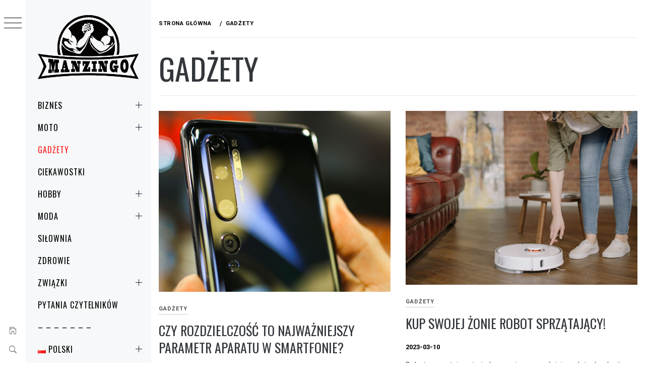

--- FILE ---
content_type: text/html; charset=utf-8
request_url: https://www.google.com/recaptcha/api2/aframe
body_size: 267
content:
<!DOCTYPE HTML><html><head><meta http-equiv="content-type" content="text/html; charset=UTF-8"></head><body><script nonce="d-GI8XHr__I8NQr3a0fD2g">/** Anti-fraud and anti-abuse applications only. See google.com/recaptcha */ try{var clients={'sodar':'https://pagead2.googlesyndication.com/pagead/sodar?'};window.addEventListener("message",function(a){try{if(a.source===window.parent){var b=JSON.parse(a.data);var c=clients[b['id']];if(c){var d=document.createElement('img');d.src=c+b['params']+'&rc='+(localStorage.getItem("rc::a")?sessionStorage.getItem("rc::b"):"");window.document.body.appendChild(d);sessionStorage.setItem("rc::e",parseInt(sessionStorage.getItem("rc::e")||0)+1);localStorage.setItem("rc::h",'1768647599617');}}}catch(b){}});window.parent.postMessage("_grecaptcha_ready", "*");}catch(b){}</script></body></html>